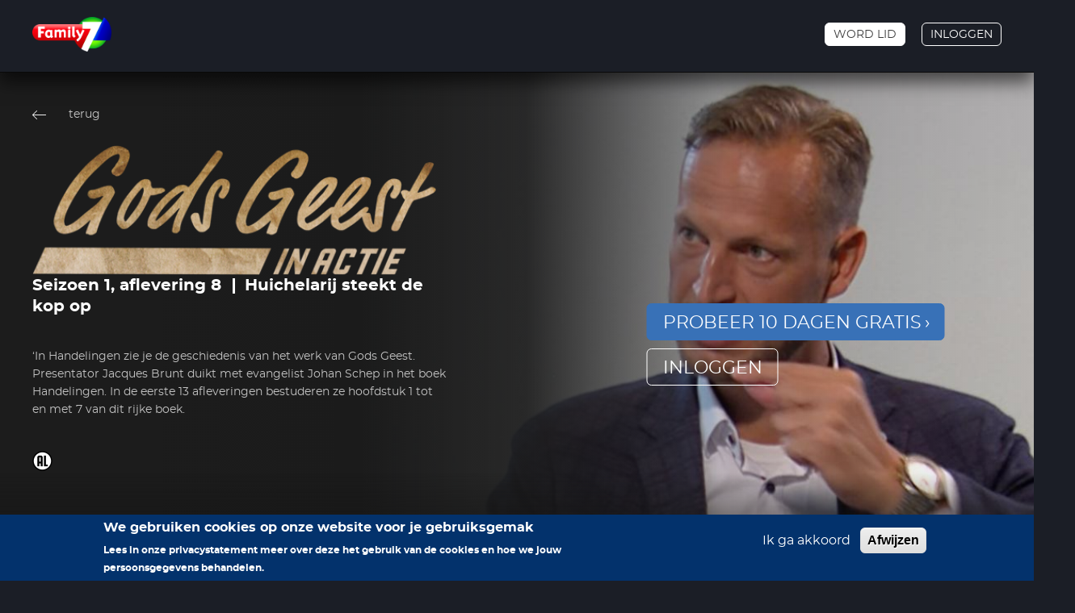

--- FILE ---
content_type: text/html; charset=UTF-8
request_url: https://www.family7.nl/video/1-8-gods-geest-actie
body_size: 11041
content:


<!DOCTYPE html>
<html lang="nl" dir="ltr" prefix="content: http://purl.org/rss/1.0/modules/content/  dc: http://purl.org/dc/terms/  foaf: http://xmlns.com/foaf/0.1/  og: http://ogp.me/ns#  rdfs: http://www.w3.org/2000/01/rdf-schema#  schema: http://schema.org/  sioc: http://rdfs.org/sioc/ns#  sioct: http://rdfs.org/sioc/types#  skos: http://www.w3.org/2004/02/skos/core#  xsd: http://www.w3.org/2001/XMLSchema# ">
  <head>
    <!-- Google Tag Manager -->
    <script>(function(w,d,s,l,i){w[l]=w[l]||[];w[l].push({'gtm.start':
    new Date().getTime(),event:'gtm.js'});var f=d.getElementsByTagName(s)[0],
    j=d.createElement(s),dl=l!='dataLayer'?'&l='+l:'';j.async=true;j.src=
    'https://www.googletagmanager.com/gtm.js?id='+i+dl;f.parentNode.insertBefore(j,f);
    })(window,document,'script','dataLayer','GTM-MBG4GHD');</script>
    <!-- End Google Tag Manager -->
    <meta charset="utf-8" />
<link href="/libraries/civicrm/core/css/crm-i.css?r=wrNJ1nl_NL" rel="stylesheet" />
<link href="/libraries/civicrm/core/css/civicrm.css?r=wrNJ1nl_NL" rel="stylesheet" />
<script async src="https://www.googletagmanager.com/gtag/js?id=UA-54740896-1"></script>
<script>window.dataLayer = window.dataLayer || [];function gtag(){dataLayer.push(arguments)};gtag("js", new Date());gtag("set", "developer_id.dMDhkMT", true);gtag("config", "UA-54740896-1", {"groups":"default","anonymize_ip":true,"page_placeholder":"PLACEHOLDER_page_path"});</script>
<link rel="canonical" href="https://www.family7.nl/video/1-8-gods-geest-actie" />
<link rel="image_src" href="/sites/default/files/2021-02/GodsGeestInActie_S01A08_zonder%20logo.jpg" />
<meta property="og:image" content="https://www.family7.nl/sites/default/files/2021-02/GodsGeestInActie_S01A08_zonder%20logo.jpg" />
<meta name="Generator" content="Drupal 10 (https://www.drupal.org)" />
<meta name="MobileOptimized" content="width" />
<meta name="HandheldFriendly" content="true" />
<meta name="viewport" content="width=device-width, initial-scale=1.0" />
<style>div#sliding-popup, div#sliding-popup .eu-cookie-withdraw-banner, .eu-cookie-withdraw-tab {background: #03326C} div#sliding-popup.eu-cookie-withdraw-wrapper { background: transparent; } #sliding-popup h1, #sliding-popup h2, #sliding-popup h3, #sliding-popup p, #sliding-popup label, #sliding-popup div, .eu-cookie-compliance-more-button, .eu-cookie-compliance-secondary-button, .eu-cookie-withdraw-tab { color: #ffffff;} .eu-cookie-withdraw-tab { border-color: #ffffff;}</style>
<link rel="icon" href="/sites/default/files/Family7%20Embleem_RGB.png" type="image/png" />
<link rel="alternate" hreflang="nl" href="https://www.family7.nl/video/1-8-gods-geest-actie" />

    <title>Gods Geest in Actie | Family7</title>
    <link rel="stylesheet" media="all" href="/sites/default/files/css/css_nBdxbytABn4y-rFodTFj3X12LTDTZgrDN7Exx-6Ol4w.css?delta=0&amp;language=nl&amp;theme=family7_classy&amp;include=eJxtjTEOwjAQBD9k4pLnRGt7k5w4x9ZdDAqvB0FBQzMrTbGTFe5nrHTHSg-5GePerELlycAx59ZuwvfUroI9M_6Tc-GCoUdYUEXP65y_x6u2BL2oJIPJO9BhWA1981hsdOj0M9PY-0gqvrEEP_1gjQnOcBc-PH441VaG8gU9rkh8" />
<link rel="stylesheet" media="all" href="/sites/default/files/css/css_EBYVGXo9F3_JAw01RX2GFElhYjkMzU1Eq-sYRSvj4OE.css?delta=1&amp;language=nl&amp;theme=family7_classy&amp;include=eJxtjTEOwjAQBD9k4pLnRGt7k5w4x9ZdDAqvB0FBQzMrTbGTFe5nrHTHSg-5GePerELlycAx59ZuwvfUroI9M_6Tc-GCoUdYUEXP65y_x6u2BL2oJIPJO9BhWA1981hsdOj0M9PY-0gqvrEEP_1gjQnOcBc-PH441VaG8gU9rkh8" />

    
  </head>
  <body class="path-node page-node-type-video">
    <!-- Google Tag Manager (noscript) -->
    <noscript><iframe src="https://www.googletagmanager.com/ns.html?id=GTM-MBG4GHD "
    height="0" width="0" style="display:none;visibility:hidden"></iframe></noscript>
    <!-- End Google Tag Manager (noscript) -->
        <a href="#main-content" class="visually-hidden focusable skip-link">
      Overslaan en naar de inhoud gaan
    </a>
    
      <div class="dialog-off-canvas-main-canvas" data-off-canvas-main-canvas>
    <div class="layout-container">
  <!-- top bar anchor -->
  <span id="top-bar-anchor" class="top-bar-anchor"></span>
  <!-- top bar overlay -->
  <span id="top-bar-overlay" class="top-bar-overlay"></span>

  <header id="top-bar" class="top-bar top-bar-on-demand row padding" role="banner">

    <!-- header -->
    <div class="top-bar-header top-bar-header-on-demand">
      <div class="centered">
        <div class="span12">
          <div class="top-bar-header-inner">
            <div class="top-bar-header-left">
              <div class="top-bar-header-left-inner">
                                    <div class="region region-headerondemandanonymous">
    <div id="block-fam7ondemandhamburgerblock-2" class="block block-hamburger container-inline">
  <!-- hamburger -->
  <button id="hamburger" class="hamburger hamburger-on-demand" type="button" aria-expanded="false"><span></span></button>
</div>
<div id="block-sitebranding-3" class="block block-system block-system-branding-block">
  
    
        <a href="/" title="Family7" rel="home" class="site-logo">
      <img src="/themes/custom/family7_classy/images/logotypes/family7_logo.png" alt="Family7 logotype" />
    </a>
  </div>

  </div>

                
                              </div>

              <div class="top-bar-header-mobile">
                                    <div class="region region-headerondemandanonymous">
    <div id="block-fam7ondemandhamburgerblock-2" class="block block-hamburger container-inline">
  <!-- hamburger -->
  <button id="hamburger" class="hamburger hamburger-on-demand" type="button" aria-expanded="false"><span></span></button>
</div>
<div id="block-sitebranding-3" class="block block-system block-system-branding-block">
  
    
        <a href="/" title="Family7" rel="home" class="site-logo">
      <img src="/themes/custom/family7_classy/images/logotypes/family7_logo.png" alt="Family7 logotype" />
    </a>
  </div>

  </div>

                
                <div class="top-bar-header-mobile-other-items">
                  <div class="top-bar-header-mobile-other-items-inner">
                      <div class="region region-headersecondondemand">
    <div id="block-fam7ondemanduserblock--2" class="block block-fam7-on-demand block-fam7-on-demand-user-block">
  
    
      
<nav role="navigation" aria-labelledby="block-family7-on-demand-user-block-menu" class="block block-menu navigation menu--on-demand-user-menu">
  <div class="account-menu">
    
          <div class="account-menu_menu-anonymous-user">
        <ul class="menu-anonymous-user">
            <li class="menu-item">
                <a class="button button-white-bordered-3 button-no-icon" href="/plus/user/register">Word lid</a>
            </li>
            <li class="menu-item">
                <a class="button button-transparent-bordered-white button-no-icon" href="/plus/user/login">Inloggen</a>
            </li>
        </ul>
      </div>
      </div>
</nav>

  </div>

  </div>

                  </div>
                </div>
              </div>
            </div>
            <div class="top-bar-header-right">
              
                <div class="region region-headersecondondemand">
    <div id="block-fam7ondemanduserblock--2" class="block block-fam7-on-demand block-fam7-on-demand-user-block">
  
    
      
<nav role="navigation" aria-labelledby="block-family7-on-demand-user-block-menu" class="block block-menu navigation menu--on-demand-user-menu">
  <div class="account-menu">
    
          <div class="account-menu_menu-anonymous-user">
        <ul class="menu-anonymous-user">
            <li class="menu-item">
                <a class="button button-white-bordered-3 button-no-icon" href="/plus/user/register">Word lid</a>
            </li>
            <li class="menu-item">
                <a class="button button-transparent-bordered-white button-no-icon" href="/plus/user/login">Inloggen</a>
            </li>
        </ul>
      </div>
      </div>
</nav>

  </div>

  </div>

            </div>
          </div>
        </div>
      </div>
    </div>
  </header>

  <main role="main">
    <a id="main-content" tabindex="-1"></a>
    <div class="layout-content">
        <div class="region region-content">
    <div data-drupal-messages-fallback class="hidden"></div>
<div id="block-family7-classy-content" class="block block-system block-system-main-block">
  
    
      <section class="video-page-top-content row padding">
  <div class="centered video-page-top-content-centered">
    <div class="span12">
            <div class="video-page-top-content-inner">
                <div class="video-page-top-content-inner-top">
                    <div class="go-back-button">
            <button onclick="history.back()">terug</button>
          </div>
        </div>

                                            <img
              src="/sites/default/files/styles/banner_logo_500x150/public/2020-10/Godsgeestinactie_logo.png?itok=ZptVD7ZB"
              alt="Godsgeestinactie_logo"
            />
        
                <p class="series-info">
                                                    <span class="series-info-series">Seizoen 1, aflevering 8</span>
                      <span class="series-info-name">Huichelarij steekt de kop op</span>
                  </p>

                <div class="synopsis">
                      ‘In Handelingen zie je de geschiedenis van het werk van Gods Geest. Presentator Jacques Brunt duikt met evangelist Johan Schep in het boek Handelingen. In de eerste 13 afleveringen bestuderen ze hoofdstuk 1 tot en met 7 van dit rijke boek.
                  </div>

                <div class="tv-guide-item-viewing-guide">
                                  <div class="tv-guide-item-viewing-guide_element">
              <img class="viewing-guide-icon-on-demand"
                src="/sites/default/files/styles/icon/public/2021-07/Kijkwijzer-SVG_AL.png?itok=IALTkMhZ"
                alt="Kijkwijzer AL"
                title="Alle leeftijden"
              />
            </div>
                  </div>

                             <div class="video-login-buttons">
                        <ul class="on-demand-login-buttons">
              <li class="on-demand-login-button">
                <a class="button button-blue-gorund button-large" href="/plus/user/register/94268">Probeer 10 dagen gratis</a>
              </li>
              <li class="on-demand-login-button">
                <a class="button button-no-icon button-large button-transparent-bordered-white-gorund" href="/plus/user/login/94268">inloggen</a>
              </li>
            </ul>
          </div>
        
                <div class="video-page-top-content-inner-bottom">
                    

          <div class="share-it">
            <a class="share-it-link" href="#">Delen</a>

            <div class="share-popup">
                                                                                                                
              <div class="node-share">
                <div class="paragraph-social-media-links">
                  <p class="paragraph-social-media-links_title">Deel dit op:</p>

                  <div class="paragraph-social-media-links_element--facebook">
                    <a href="https://www.facebook.com/sharer/sharer.php?kid_directed_site=0&amp;sdk=joey&amp;u=https%3A%2F%2Fwww.family7.nl%2Fvideo%2F1-8-gods-geest-actie&amp;display=popup&amp;ref=plugin&amp;src=share_button" target="_blank">
                      <svg xmlns="http://www.w3.org/2000/svg" xmlns:xlink="http://www.w3.org/1999/xlink" width="21" height="21" viewBox="0 0 21 21">
                        <image id="facebook" width="21" height="21" xlink:href="[data-uri]"/>
                      </svg>
                    </a>
                  </div>

                  <div class="paragraph-social-media-links_element--twitter">
                    <a href="https://twitter.com/intent/tweet?original_referer=https%3A%2F%2Fwww.family7.nl%2Fvideo%2F1-8-gods-geest-actie&amp;ref_src=twsrc%5Etfw&amp;text=https%3A%2F%2Fwww.family7.nl%2Fvideo%2F1-8-gods-geest-actie&amp;tw_p=tweetbutton" target="_blank">
                      <svg xmlns="http://www.w3.org/2000/svg" xmlns:xlink="http://www.w3.org/1999/xlink" width="25" height="21" viewBox="0 0 25 21">
                        <image id="twitter" width="25" height="21" xlink:href="[data-uri]"/>
                      </svg>
                    </a>
                  </div>
                </div>
              </div>
            </div>
          </div>
        </div>
      </div>

    </div>
  </div>
        <div class="video-page-top-content-image">
      <style>
        .video-page-top-content-image {
          background-image: url('https://www.family7.nl/sites/default/files/styles/video_page_banner_1332x685/public/2021-02/GodsGeestInActie_S01A08_zonder%20logo.jpg?itok=d8ekM29L');
        }
      </style>
    </div>
  
    <div class="video-page-top-content-left-gradient"></div>

    <div class="video-page-top-content-bottom-gradient"></div>

    <div class="more-videos-top">
    <div class="centered">
      <div class="span12">
        <ul class="tabs-more_labels">
          <li class="tabs-more_item">
            <h3 class="more-videos-top-title active"><span>Meer afleveringen</span></h3>
          </li>
        </ul>
      </div>
    </div>
  </div>
</section>

<section class="more-videos row padding">
  <div class="centered">
    <div class="span12">
      <div class="more-videos-inner">
        <div class="views-element-container"><div class="block-view_standard view-block_standard icon-play view-block_no-ribbon view-block_slider">
  <div class="view-block">
    <div class="view-block_body view-more_videos_related_by_series">
      <div class="view-more_videos_related_by_series_slider videos-slider_three-items">
                                <div class="view-block_element-wrapper">
                <div class="view-block_element">
                    <a class="view-block_element_video" href="/video/1-1-gods-geest-actie">
                      <div class="view-block_element-thumbnail">
                        
                                                                                                  <img
                            src="/sites/default/files/styles/related_video_383x240/public/2020-10/GodsGeestInActie_S01A01%20zonder%20logo.jpg?itok=bNbKwFSK"
                            alt="GodsGeestInActie_S01A01 zonder logo"
                        />
                                                  <!-- layout -->
                          <div class="viewing-guide-layout">
                                                                                                                                                                                  <!-- item -->
                              <div class="viewing-guide-layout-item">
                                <img class="viewing-guide-icon-on-demand_"
                                     src="/sites/default/files/styles/icon/public/2021-07/Kijkwijzer-SVG_AL.png?itok=IALTkMhZ"
                                     alt="Kijkwijzer AL"
                                     title="Alle leeftijden"
                                />
                              </div>
                                                      </div>
                                                                      </div>

                      <div class="view-block_element-title-body">
                        <p class="view-block_element-title">1
                                                      -
                                                    Het is nuttig voor u dat Ik wegga</p>
                      </div>
                    </a>
                </div>
            </div>
                                <div class="view-block_element-wrapper">
                <div class="view-block_element">
                    <a class="view-block_element_video" href="/video/1-2-gods-geest-actie">
                      <div class="view-block_element-thumbnail">
                        
                                                                                                  <img
                            src="/sites/default/files/styles/related_video_383x240/public/2020-10/GodsGeestInActie_S01A02%20zonder%20logo.jpg?itok=fFiPa6cO"
                            alt="GodsGeestInActie_S01A02 zonder logo"
                        />
                                                  <!-- layout -->
                          <div class="viewing-guide-layout">
                                                                                                                                                                                  <!-- item -->
                              <div class="viewing-guide-layout-item">
                                <img class="viewing-guide-icon-on-demand_"
                                     src="/sites/default/files/styles/icon/public/2021-07/Kijkwijzer-SVG_AL.png?itok=IALTkMhZ"
                                     alt="Kijkwijzer AL"
                                     title="Alle leeftijden"
                                />
                              </div>
                                                      </div>
                                                                      </div>

                      <div class="view-block_element-title-body">
                        <p class="view-block_element-title">2
                                                      -
                                                    De dag van het pinksterfeest vervuld</p>
                      </div>
                    </a>
                </div>
            </div>
                                <div class="view-block_element-wrapper">
                <div class="view-block_element">
                    <a class="view-block_element_video" href="/video/1-3-gods-geest-actie">
                      <div class="view-block_element-thumbnail">
                        
                                                                                                  <img
                            src="/sites/default/files/styles/related_video_383x240/public/2020-10/GodsGeestInActie_S01A03%20zonder%20logo.jpg?itok=QK7Ed8N8"
                            alt="GodsGeestInActie_S01A03 zonder logo"
                        />
                                                  <!-- layout -->
                          <div class="viewing-guide-layout">
                                                                                                                                                                                  <!-- item -->
                              <div class="viewing-guide-layout-item">
                                <img class="viewing-guide-icon-on-demand_"
                                     src="/sites/default/files/styles/icon/public/2021-07/Kijkwijzer-SVG_AL.png?itok=IALTkMhZ"
                                     alt="Kijkwijzer AL"
                                     title="Alle leeftijden"
                                />
                              </div>
                                                      </div>
                                                                      </div>

                      <div class="view-block_element-title-body">
                        <p class="view-block_element-title">3
                                                      -
                                                    Een geestvervulde prediking</p>
                      </div>
                    </a>
                </div>
            </div>
                                <div class="view-block_element-wrapper">
                <div class="view-block_element">
                    <a class="view-block_element_video" href="/video/1-4-gods-geest-actie">
                      <div class="view-block_element-thumbnail">
                        
                                                                                                  <img
                            src="/sites/default/files/styles/related_video_383x240/public/2020-10/GodsGeestInActie_S01A04%20zonder%20logo.jpg?itok=q3f9SjQp"
                            alt="GodsGeestInActie_S01A04 zonder logo"
                        />
                                                  <!-- layout -->
                          <div class="viewing-guide-layout">
                                                                                                                                                                                  <!-- item -->
                              <div class="viewing-guide-layout-item">
                                <img class="viewing-guide-icon-on-demand_"
                                     src="/sites/default/files/styles/icon/public/2021-07/Kijkwijzer-SVG_AL.png?itok=IALTkMhZ"
                                     alt="Kijkwijzer AL"
                                     title="Alle leeftijden"
                                />
                              </div>
                                                      </div>
                                                                      </div>

                      <div class="view-block_element-title-body">
                        <p class="view-block_element-title">4
                                                      -
                                                    Een bloeiende gemeente</p>
                      </div>
                    </a>
                </div>
            </div>
                                <div class="view-block_element-wrapper">
                <div class="view-block_element">
                    <a class="view-block_element_video" href="/video/1-5-gods-geest-actie">
                      <div class="view-block_element-thumbnail">
                        
                                                                                                  <img
                            src="/sites/default/files/styles/related_video_383x240/public/2020-10/GodsGeestInActie_S01A02%20zonder%20logo.jpg?itok=fFiPa6cO"
                            alt="GodsGeestInActie_S01A02 zonder logo"
                        />
                                                  <!-- layout -->
                          <div class="viewing-guide-layout">
                                                                                                                                                                                  <!-- item -->
                              <div class="viewing-guide-layout-item">
                                <img class="viewing-guide-icon-on-demand_"
                                     src="/sites/default/files/styles/icon/public/2021-07/Kijkwijzer-SVG_AL.png?itok=IALTkMhZ"
                                     alt="Kijkwijzer AL"
                                     title="Alle leeftijden"
                                />
                              </div>
                                                      </div>
                                                                      </div>

                      <div class="view-block_element-title-body">
                        <p class="view-block_element-title">5
                                                      -
                                                    Genezing leidt tot verheerlijking van de Messias</p>
                      </div>
                    </a>
                </div>
            </div>
                                <div class="view-block_element-wrapper">
                <div class="view-block_element">
                    <a class="view-block_element_video" href="/video/1-6-gods-geest-actie">
                      <div class="view-block_element-thumbnail">
                        
                                                                                                  <img
                            src="/sites/default/files/styles/related_video_383x240/public/2021-02/GodsGeestInActie_S01A06_zonder%20logo.jpg?itok=nGxWf3A9"
                            alt="GodsGeestInActie_S01A06"
                        />
                                                  <!-- layout -->
                          <div class="viewing-guide-layout">
                                                                                                                                                                                  <!-- item -->
                              <div class="viewing-guide-layout-item">
                                <img class="viewing-guide-icon-on-demand_"
                                     src="/sites/default/files/styles/icon/public/2021-07/Kijkwijzer-SVG_AL.png?itok=IALTkMhZ"
                                     alt="Kijkwijzer AL"
                                     title="Alle leeftijden"
                                />
                              </div>
                                                      </div>
                                                                      </div>

                      <div class="view-block_element-title-body">
                        <p class="view-block_element-title">6
                                                      -
                                                    Het sanhedrin geconfronteerd</p>
                      </div>
                    </a>
                </div>
            </div>
                                <div class="view-block_element-wrapper">
                <div class="view-block_element">
                    <a class="view-block_element_video" href="/video/1-7-gods-geest-actie">
                      <div class="view-block_element-thumbnail">
                        
                                                                                                  <img
                            src="/sites/default/files/styles/related_video_383x240/public/2021-02/GodsGeestInActie_S01A07_zonder%20logo.jpg?itok=FdtHH8_W"
                            alt="GodsGeestInActie_S01A07"
                        />
                                                  <!-- layout -->
                          <div class="viewing-guide-layout">
                                                                                                                                                                                  <!-- item -->
                              <div class="viewing-guide-layout-item">
                                <img class="viewing-guide-icon-on-demand_"
                                     src="/sites/default/files/styles/icon/public/2021-07/Kijkwijzer-SVG_AL.png?itok=IALTkMhZ"
                                     alt="Kijkwijzer AL"
                                     title="Alle leeftijden"
                                />
                              </div>
                                                      </div>
                                                                      </div>

                      <div class="view-block_element-title-body">
                        <p class="view-block_element-title">7
                                                      -
                                                    Het werk van God is niet te keren</p>
                      </div>
                    </a>
                </div>
            </div>
                                <div class="view-block_element-wrapper">
                <div class="view-block_element">
                    <a class="view-block_element_video" href="/video/1-9-gods-geest-actie">
                      <div class="view-block_element-thumbnail">
                        
                                                                                                  <img
                            src="/sites/default/files/styles/related_video_383x240/public/2021-02/GodsGeestInActie_S01A09_zonder%20logo.jpg?itok=sdRMqbWr"
                            alt="GodsGeestInActie_S01A09"
                        />
                                                  <!-- layout -->
                          <div class="viewing-guide-layout">
                                                                                                                                                                                  <!-- item -->
                              <div class="viewing-guide-layout-item">
                                <img class="viewing-guide-icon-on-demand_"
                                     src="/sites/default/files/styles/icon/public/2021-07/Kijkwijzer-SVG_AL.png?itok=IALTkMhZ"
                                     alt="Kijkwijzer AL"
                                     title="Alle leeftijden"
                                />
                              </div>
                                                      </div>
                                                                      </div>

                      <div class="view-block_element-title-body">
                        <p class="view-block_element-title">9
                                                      -
                                                    De Heer zegent en Hij beproefd</p>
                      </div>
                    </a>
                </div>
            </div>
                                <div class="view-block_element-wrapper">
                <div class="view-block_element">
                    <a class="view-block_element_video" href="/video/1-10-gods-geest-actie">
                      <div class="view-block_element-thumbnail">
                        
                                                                                                  <img
                            src="/sites/default/files/styles/related_video_383x240/public/2021-02/GodsGeestInActie_S01A10_zonder%20logo.jpg?itok=zJs7jsgz"
                            alt="GodsGeestInActie_S01A10"
                        />
                                                  <!-- layout -->
                          <div class="viewing-guide-layout">
                                                                                                                                                                                  <!-- item -->
                              <div class="viewing-guide-layout-item">
                                <img class="viewing-guide-icon-on-demand_"
                                     src="/sites/default/files/styles/icon/public/2021-07/Kijkwijzer-SVG_AL.png?itok=IALTkMhZ"
                                     alt="Kijkwijzer AL"
                                     title="Alle leeftijden"
                                />
                              </div>
                                                      </div>
                                                                      </div>

                      <div class="view-block_element-title-body">
                        <p class="view-block_element-title">10
                                                      -
                                                    Gamaliëls raad; wijs of dwaas?</p>
                      </div>
                    </a>
                </div>
            </div>
                                <div class="view-block_element-wrapper">
                <div class="view-block_element">
                    <a class="view-block_element_video" href="/video/1-11-gods-geest-actie">
                      <div class="view-block_element-thumbnail">
                        
                                                                                                  <img
                            src="/sites/default/files/styles/related_video_383x240/public/2020-12/GodsGeestInActie_S01A11_zonder%20logo.jpg?itok=VRT7h-Kk"
                            alt="GodsGeestInActie_S01A11_zonder logo"
                        />
                                                  <!-- layout -->
                          <div class="viewing-guide-layout">
                                                                                                                                                                                  <!-- item -->
                              <div class="viewing-guide-layout-item">
                                <img class="viewing-guide-icon-on-demand_"
                                     src="/sites/default/files/styles/icon/public/2021-07/Kijkwijzer-SVG_AL.png?itok=IALTkMhZ"
                                     alt="Kijkwijzer AL"
                                     title="Alle leeftijden"
                                />
                              </div>
                                                      </div>
                                                                      </div>

                      <div class="view-block_element-title-body">
                        <p class="view-block_element-title">11
                                                      -
                                                    Stefanus; vol van geloof en van de Heilige Geest</p>
                      </div>
                    </a>
                </div>
            </div>
                                <div class="view-block_element-wrapper">
                <div class="view-block_element">
                    <a class="view-block_element_video" href="/video/1-12-gods-geest-actie">
                      <div class="view-block_element-thumbnail">
                        
                                                                                                  <img
                            src="/sites/default/files/styles/related_video_383x240/public/2020-12/GodsGeestInActie_S01A12_zonder%20logo.jpg?itok=uoKjwvhB"
                            alt="GodsGeestInActie_S01A12_zonder logo"
                        />
                                                  <!-- layout -->
                          <div class="viewing-guide-layout">
                                                                                                                                                                                  <!-- item -->
                              <div class="viewing-guide-layout-item">
                                <img class="viewing-guide-icon-on-demand_"
                                     src="/sites/default/files/styles/icon/public/2021-07/Kijkwijzer-SVG_AL.png?itok=IALTkMhZ"
                                     alt="Kijkwijzer AL"
                                     title="Alle leeftijden"
                                />
                              </div>
                                                      </div>
                                                                      </div>

                      <div class="view-block_element-title-body">
                        <p class="view-block_element-title">12
                                                      -
                                                    De vurige prediking van Stefanus</p>
                      </div>
                    </a>
                </div>
            </div>
                                <div class="view-block_element-wrapper">
                <div class="view-block_element">
                    <a class="view-block_element_video" href="/video/1-13-gods-geest-actie">
                      <div class="view-block_element-thumbnail">
                        
                                                                                                  <img
                            src="/sites/default/files/styles/related_video_383x240/public/2021-01/GodsGeestInActie_S01A13_zonder%20logo.jpg?itok=2YKxMo9L"
                            alt="GodsGeestInActie_S01A13_zonder logo"
                        />
                                                  <!-- layout -->
                          <div class="viewing-guide-layout">
                                                                                                                                                                                  <!-- item -->
                              <div class="viewing-guide-layout-item">
                                <img class="viewing-guide-icon-on-demand_"
                                     src="/sites/default/files/styles/icon/public/2021-07/Kijkwijzer-SVG_AL.png?itok=IALTkMhZ"
                                     alt="Kijkwijzer AL"
                                     title="Alle leeftijden"
                                />
                              </div>
                                                      </div>
                                                                      </div>

                      <div class="view-block_element-title-body">
                        <p class="view-block_element-title">13
                                                      -
                                                    Stefanus en de heerlijkheid van God</p>
                      </div>
                    </a>
                </div>
            </div>
                                <div class="view-block_element-wrapper">
                <div class="view-block_element">
                    <a class="view-block_element_video" href="/video/1-14-gods-geest-actie">
                      <div class="view-block_element-thumbnail">
                        
                                                                                                  <img
                            src="/sites/default/files/styles/related_video_383x240/public/2021-01/GodsGeestInActie_S01A14_zonder%20logo.jpg?itok=U6Ue4k3U"
                            alt="GodsGeestInActie_S01A14_zonder logo"
                        />
                                                  <!-- layout -->
                          <div class="viewing-guide-layout">
                                                                                                                                                                                  <!-- item -->
                              <div class="viewing-guide-layout-item">
                                <img class="viewing-guide-icon-on-demand_"
                                     src="/sites/default/files/styles/icon/public/2021-07/Kijkwijzer-SVG_AL.png?itok=IALTkMhZ"
                                     alt="Kijkwijzer AL"
                                     title="Alle leeftijden"
                                />
                              </div>
                                                      </div>
                                                                      </div>

                      <div class="view-block_element-title-body">
                        <p class="view-block_element-title">14
                                                      -
                                                    Het Evangelie doet kracht in Samaria</p>
                      </div>
                    </a>
                </div>
            </div>
              </div>
    </div>
  </div>
</div>
</div>

      </div>
    </div>
  </div>
</section>

<section class="more-series-on-demand row padding">
  <div class="centered">
    <div class="span12">

      <div class="more-series-on-demand-inner">
        <h3 class="on-demand-title more-series-on-demand-title">Meer zoals dit</h3>

        <div class="slider-default">
          <div class="slider-default-inner">
            <div class="slider-default-slider-wrapper">
              <div class="more-series-on-demand_slider videos-slider_five-items">
                                                      <div class="slider-default_element more-series-on-demand_element">
                      <a class="slider-default_element-inner" href="/plus/programmas/totdat-hij-komt">
                        <div class="slider-default_element-thumbnail">
                                                                                
                                                                                                              <img
                            src="/sites/default/files/styles/series_image_228x142/public/2022-05/TotdatHijKomt_SE1_slider_horizontaal_metlogo.jpg?itok=kjkOAUKd"
                            alt="TotdatHijKomt_SE1_slider_horizontaal_metlogo"
                            title="Totdat Hij komt"
                          />
                                                                                                                                    </div>
                      </a>
                    </div>
                                                                        <div class="slider-default_element more-series-on-demand_element">
                      <a class="slider-default_element-inner" href="/plus/programmas/bijbelse-karakters">
                        <div class="slider-default_element-thumbnail">
                                                                                
                                                                                                              <img
                            src="/sites/default/files/styles/series_image_228x142/public/2022-06/BijbelseKarakters_slider_horizontaal_metlogo.jpg?itok=zgiuconJ"
                            alt="BijbelseKarakters_slider_horizontaal_metlogo."
                            title="Bijbelse karakters"
                          />
                                                                                                                                    </div>
                      </a>
                    </div>
                                                                        <div class="slider-default_element more-series-on-demand_element">
                      <a class="slider-default_element-inner" href="/plus/programmas/geboren-om-te-groeien">
                        <div class="slider-default_element-thumbnail">
                                                                                
                                                                                                              <img
                            src="/sites/default/files/styles/series_image_228x142/public/2020-10/GeborenOmTeGroeien_slider%20horizontaal.jpg?itok=-v2esMs5"
                            alt="GeborenOmTeGroeien_slider horizontaal"
                            title="Geboren om te groeien"
                          />
                                                                                                                                    </div>
                      </a>
                    </div>
                                                                        <div class="slider-default_element more-series-on-demand_element">
                      <a class="slider-default_element-inner" href="/plus/programmas/het-gebed">
                        <div class="slider-default_element-thumbnail">
                                                                                
                                                                                                              <img
                            src="/sites/default/files/styles/series_image_228x142/public/2020-08/Programma%20slider%20horizontaal_21.jpg?itok=9ZkZEdZE"
                            alt="Programma slider horizontaal"
                            title="Het Gebed"
                          />
                                                                                                                                    </div>
                      </a>
                    </div>
                                                                        <div class="slider-default_element more-series-on-demand_element">
                      <a class="slider-default_element-inner" href="/plus/programmas/welkom-de-strijd">
                        <div class="slider-default_element-thumbnail">
                                                                                
                                                                                                              <img
                            src="/sites/default/files/styles/series_image_228x142/public/2021-09/WelkomInDeStrijd_slider_horizontaal.jpg?itok=3fidPHj3"
                            alt="WelkomInDeStrijd_slider_horizontaal"
                            title="Welkom in de strijd"
                          />
                                                                                                                                    </div>
                      </a>
                    </div>
                                                </div>
            </div>
          </div>
        </div>
      </div>

    </div>
  </div>
</section>

  </div>

  </div>

    </div>

  </main>

  <!-- footer -->
  <footer id="footer" class="footer row padding" role="contentinfo">
    <!-- footer -->
    <div class="footer-footer">
      <div class="centered">
        <div class="span12">
            <div class="region region-footerondemand">
    <div class="ondemand_footer-bar">
      <div class="ondemand_footer-bar__content">
        <div id="block-footerondemandblock" class="block block-block-content block-block-content1d9cfb84-a1ff-4ad1-8f80-d49b5b261b99">
  
    
      
            <div class="field field--name-field-content-paragraphs-block field--type-entity-reference-revisions field--label-hidden field__item">

<div class="paragraph-rich-content" style="">
      <div class="row">
              <div class="column column--flexible">
                <div class="paragraph paragraph--type--social-media paragraph--view-mode--default">
    <div class="paragraph-social-media-links">
              <div class="paragraph-social-media-links_element--facebook">
          <a href="http://facebook.com/Family7tv/" target="_blank">
            <svg xmlns="http://www.w3.org/2000/svg" xmlns:xlink="http://www.w3.org/1999/xlink" width="21" height="21" viewBox="0 0 21 21">
              <image id="facebook" width="21" height="21" xlink:href="[data-uri]"/>
            </svg>
          </a>
        </div>
                    <div class="paragraph-social-media-links_element--twitter">
          <a href="https://twitter.com/fam7" target="_blank">
            <svg xmlns="http://www.w3.org/2000/svg" xmlns:xlink="http://www.w3.org/1999/xlink" width="25" height="21" viewBox="0 0 25 21">
              <image id="twitter" width="25" height="21" xlink:href="[data-uri]"/>
            </svg>
          </a>
        </div>
                    <div class="paragraph-social-media-links_element--instagram">
          <a href="https://www.instagram.com/family7_tv/" target="_blank">
            <svg xmlns="http://www.w3.org/2000/svg" xmlns:xlink="http://www.w3.org/1999/xlink" width="22" height="22" viewBox="0 0 22 22">
              <image id="instagram-2" width="22" height="22" xlink:href="[data-uri]"/>
            </svg>
          </a>
        </div>
                    <div class="paragraph-social-media-links_element--youtube">
          <a href="https://www.youtube.com/user/Family7NL" target="_blank">
            <svg xmlns="http://www.w3.org/2000/svg" xmlns:xlink="http://www.w3.org/1999/xlink" width="30" height="21" viewBox="0 0 30 21">
              <image id="youtube" width="30" height="21" xlink:href="[data-uri]"/>
            </svg>
          </a>
        </div>
          </div>
  </div>

          </div>
              <div class="column column--flexible">
              

  

  
              <ul class="menu">
                          <li class="menu-item"
                      >
                    <a href="/plus/veelgestelde-vragen-family7-plus" title="Veelgestelde vragen" data-drupal-link-system-path="node/91475">Veelgestelde vragen</a>
                
              </li>
                      <li class="menu-item"
                      >
                    <a href="/plus/privacyverklaring-family7-plus" title="Privacyverklaring van Family7" data-drupal-link-system-path="node/91477">Privacyverklaring</a>
                
              </li>
                      <li class="menu-item"
                      >
                    <a href="/service/contact" title="Neem contact met ons op!" target="_blank" data-drupal-link-system-path="node/26">Contact</a>
                
              </li>
        </ul>
  


          </div>
              <div class="column column--flexible">
                <div class="paragraph paragraph--type--button paragraph--view-mode--default">
    <div class="paragraph-button">
      <a href="/help-mee-met-geld/word-sponsor">Help ons nieuwe programma&#039;s te maken</a>
    </div>
  </div>

          </div>
  </div>

  </div>
</div>
      
  </div>

      </div>
      <div class="ondemand_footer-bar__copyright">
        <p>© 2026 Family7. Alle rechten voorbehouden.</p>
      </div>
    </div>
  </div>

        </div>
      </div>
    </div>
  </footer>

</div>
  </div>

    
    <script type="application/json" data-drupal-selector="drupal-settings-json">{"path":{"baseUrl":"\/","pathPrefix":"","currentPath":"node\/94268","currentPathIsAdmin":false,"isFront":false,"currentLanguage":"nl"},"pluralDelimiter":"\u0003","suppressDeprecationErrors":true,"google_analytics":{"account":"UA-54740896-1","trackOutbound":true,"trackMailto":true,"trackTel":true,"trackDownload":true,"trackDownloadExtensions":"7z|aac|arc|arj|asf|asx|avi|bin|csv|doc(x|m)?|dot(x|m)?|exe|flv|gif|gz|gzip|hqx|jar|jpe?g|js|mp(2|3|4|e?g)|mov(ie)?|msi|msp|pdf|phps|png|ppt(x|m)?|pot(x|m)?|pps(x|m)?|ppam|sld(x|m)?|thmx|qtm?|ra(m|r)?|sea|sit|tar|tgz|torrent|txt|wav|wma|wmv|wpd|xls(x|m|b)?|xlt(x|m)|xlam|xml|z|zip"},"eu_cookie_compliance":{"cookie_policy_version":"1.0.0","popup_enabled":true,"popup_agreed_enabled":false,"popup_hide_agreed":false,"popup_clicking_confirmation":false,"popup_scrolling_confirmation":false,"popup_html_info":"\u003Cdiv aria-labelledby=\u0022popup-text\u0022  class=\u0022eu-cookie-compliance-banner eu-cookie-compliance-banner-info eu-cookie-compliance-banner--opt-in\u0022\u003E\n  \u003Cdiv class=\u0022popup-content info eu-cookie-compliance-content\u0022\u003E\n        \u003Cdiv id=\u0022popup-text\u0022 class=\u0022eu-cookie-compliance-message\u0022 role=\u0022document\u0022\u003E\n      \u003Ch2\u003EWe gebruiken cookies op onze website voor je gebruiksgemak\u003C\/h2\u003E\n\u003Cp\u003ELees in onze privacystatement meer over deze het gebruik van de cookies en hoe we jouw persoonsgegevens behandelen.\u003C\/p\u003E\n\n          \u003C\/div\u003E\n\n    \n    \u003Cdiv id=\u0022popup-buttons\u0022 class=\u0022eu-cookie-compliance-buttons\u0022\u003E\n            \u003Cbutton type=\u0022button\u0022 class=\u0022agree-button eu-cookie-compliance-secondary-button\u0022\u003EIk ga akkoord\u003C\/button\u003E\n              \u003Cbutton type=\u0022button\u0022 class=\u0022decline-button eu-cookie-compliance-default-button\u0022\u003EAfwijzen\u003C\/button\u003E\n          \u003C\/div\u003E\n  \u003C\/div\u003E\n\u003C\/div\u003E","use_mobile_message":false,"mobile_popup_html_info":"\u003Cdiv aria-labelledby=\u0022popup-text\u0022  class=\u0022eu-cookie-compliance-banner eu-cookie-compliance-banner-info eu-cookie-compliance-banner--opt-in\u0022\u003E\n  \u003Cdiv class=\u0022popup-content info eu-cookie-compliance-content\u0022\u003E\n        \u003Cdiv id=\u0022popup-text\u0022 class=\u0022eu-cookie-compliance-message\u0022 role=\u0022document\u0022\u003E\n      \n          \u003C\/div\u003E\n\n    \n    \u003Cdiv id=\u0022popup-buttons\u0022 class=\u0022eu-cookie-compliance-buttons\u0022\u003E\n            \u003Cbutton type=\u0022button\u0022 class=\u0022agree-button eu-cookie-compliance-secondary-button\u0022\u003EIk ga akkoord\u003C\/button\u003E\n              \u003Cbutton type=\u0022button\u0022 class=\u0022decline-button eu-cookie-compliance-default-button\u0022\u003EAfwijzen\u003C\/button\u003E\n          \u003C\/div\u003E\n  \u003C\/div\u003E\n\u003C\/div\u003E","mobile_breakpoint":768,"popup_html_agreed":false,"popup_use_bare_css":false,"popup_height":"auto","popup_width":"100%","popup_delay":1000,"popup_link":"\/","popup_link_new_window":true,"popup_position":false,"fixed_top_position":true,"popup_language":"nl","store_consent":false,"better_support_for_screen_readers":false,"cookie_name":"","reload_page":false,"domain":"","domain_all_sites":false,"popup_eu_only":false,"popup_eu_only_js":false,"cookie_lifetime":100,"cookie_session":0,"set_cookie_session_zero_on_disagree":0,"disagree_do_not_show_popup":false,"method":"opt_in","automatic_cookies_removal":true,"allowed_cookies":"","withdraw_markup":"\u003Cbutton type=\u0022button\u0022 class=\u0022eu-cookie-withdraw-tab\u0022\u003EPrivacy-instellingen\u003C\/button\u003E\n\u003Cdiv aria-labelledby=\u0022popup-text\u0022 class=\u0022eu-cookie-withdraw-banner\u0022\u003E\n  \u003Cdiv class=\u0022popup-content info eu-cookie-compliance-content\u0022\u003E\n    \u003Cdiv id=\u0022popup-text\u0022 class=\u0022eu-cookie-compliance-message\u0022 role=\u0022document\u0022\u003E\n      \u003Ch2\u003EWe gebruiken cookies op onze website voor je gebruiksgemak\u003C\/h2\u003E\n\u003Cp\u003EJe hebt ons akkoord gegeven om cookies te plaatsen.\u003C\/p\u003E\n\n    \u003C\/div\u003E\n    \u003Cdiv id=\u0022popup-buttons\u0022 class=\u0022eu-cookie-compliance-buttons\u0022\u003E\n      \u003Cbutton type=\u0022button\u0022 class=\u0022eu-cookie-withdraw-button \u0022\u003EWithdraw consent\u003C\/button\u003E\n    \u003C\/div\u003E\n  \u003C\/div\u003E\n\u003C\/div\u003E","withdraw_enabled":false,"reload_options":0,"reload_routes_list":"","withdraw_button_on_info_popup":false,"cookie_categories":[],"cookie_categories_details":[],"enable_save_preferences_button":true,"cookie_value_disagreed":"0","cookie_value_agreed_show_thank_you":"1","cookie_value_agreed":"2","containing_element":"body","settings_tab_enabled":false,"olivero_primary_button_classes":"","olivero_secondary_button_classes":"","close_button_action":"close_banner","open_by_default":true,"modules_allow_popup":true,"hide_the_banner":false,"geoip_match":true,"unverified_scripts":["\/"]},"user":{"uid":0,"permissionsHash":"17d2c3813a8f0765244d80aa4c156ac615977db1bc17022b4c90eb21aa29e019"}}</script>
<script src="/sites/default/files/js/js_QexRxS3a82zAyM-_ZqQC7dHnfW5Dxu43g-EsKJN9fwM.js?scope=footer&amp;delta=0&amp;language=nl&amp;theme=family7_classy&amp;include=eJxtyUEKxDAIQNELVbKc4wRJndapiRJTgrefrkNXH_6jOxfVi-lJNWFshRK9zO2LlSU-uQi6RzoJd-rgwk9WrAETw5Tb8NX8xE7AA0zttlWnTvj5dqgeQhkbSgwuntbxBxaGSDQ"></script>

  </body>
</html>

